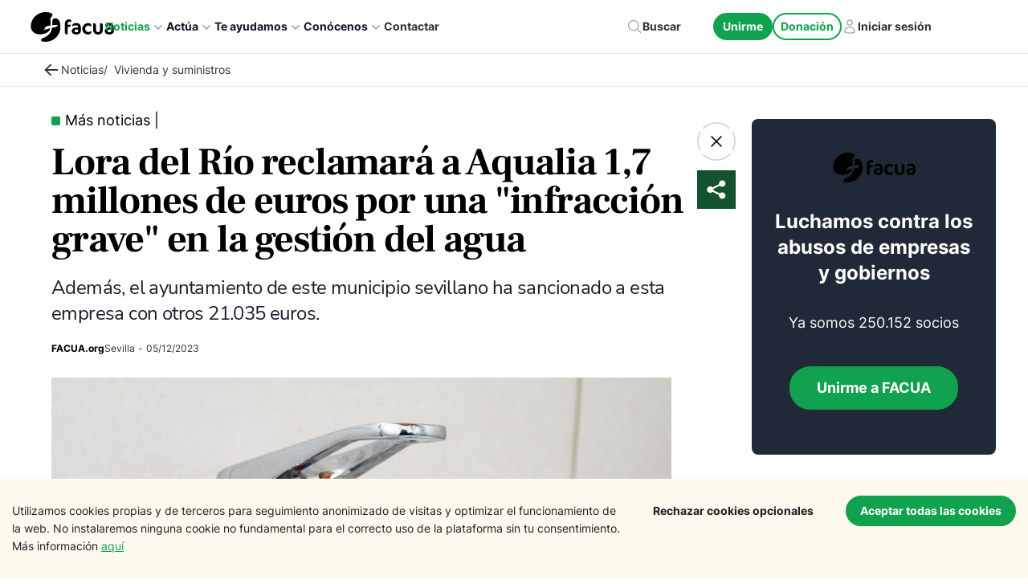

--- FILE ---
content_type: text/html; charset=utf-8
request_url: https://facua.org/20267/?Id=20267
body_size: -89
content:
<meta http-equiv="refresh" content="0; URL='/noticias/lora-del-rio-reclamara-a-aqualia-17-millones-de-euros-por-una-infraccion-grave-en-la-gestion-del-agua/'" />

--- FILE ---
content_type: image/svg+xml
request_url: https://media.facua.org/wp-content/uploads/2026/01/19145846/logo-1.svg
body_size: 2970
content:
<?xml version="1.0" encoding="utf-8"?>
<!-- Generator: Adobe Illustrator 16.0.0, SVG Export Plug-In . SVG Version: 6.00 Build 0)  -->
<!DOCTYPE svg PUBLIC "-//W3C//DTD SVG 1.1//EN" "http://www.w3.org/Graphics/SVG/1.1/DTD/svg11.dtd">
<svg version="1.1" id="Capa_1" xmlns="http://www.w3.org/2000/svg" xmlns:xlink="http://www.w3.org/1999/xlink" x="0px" y="0px"
	 width="184.252px" height="66.414px" viewBox="0 0 184.252 66.414" enable-background="new 0 0 184.252 66.414"
	 xml:space="preserve">
<g>
	<g>
		<g>
			<g>
				<defs>
					<path id="SVGID_1_" d="M49.046,14.02l-1.761,2.183c0.215,4.429,0.833,9.726,0.625,14.694c-3.029,0.486-6.173,1.097-9.407,1.799
						l-5.146,8.142c4.599-1.405,9.171-2.655,13.713-3.743c-0.124,0.473-0.262,0.938-0.416,1.389c0,0-2.315,8.795-16.12,10.268
						c-6.039,0.645-11.198-0.035-15.056-2.115c-3.991-2.15-6.39-5.311-7.669-9.201c-0.51-1.559-0.865-3.543-0.787-5.166
						c0.026-0.586,0.072-1.17,0.136-1.748c1.645-15.29,15.04-27.322,30.646-27.322c3.867,0,7.568,0.715,10.979,2.017
						C53.803,8.016,52.362,9.91,49.046,14.02L49.046,14.02z M66.115,21.831c1.608,3.735,2.502,7.85,2.502,12.171
						c0,17.011-13.799,30.806-30.813,30.806c-2.282,0-4.507-0.25-6.647-0.724c-4.456-1.55-3.102-5.425,1.155-6.756
						c2.773-0.867,7.521-3.037,11.293-6.397c4.83-4.308,6.819-9.367,7.728-14.814c2.867-0.631,5.723-1.195,8.566-1.697l3.963-4.82
						c-3.65-0.097-7.643,0.168-11.901,0.713c0.227-3.496,0.276-7.093,0.558-10.707c0,0,0.649-3.078,5.444-3.313
						C62.257,16.08,64.46,18.835,66.115,21.831L66.115,21.831z"/>
				</defs>
				<clipPath id="SVGID_2_">
					<use xlink:href="#SVGID_1_"  overflow="visible"/>
				</clipPath>
				
					<polygon clip-path="url(#SVGID_2_)" fill="#000000" stroke="#000000" stroke-width="0.5669" stroke-miterlimit="2.6131" points="
					3.686,-3 71.727,-3 71.727,71.071 3.686,71.071 				"/>
			</g>
		</g>
	</g>
	<g>
		<g>
			<g>
				<defs>
					<path id="SVGID_3_" d="M49.046,14.02l-1.761,2.183c0.215,4.429,0.833,9.726,0.625,14.694c-3.029,0.486-6.173,1.097-9.407,1.799
						l-5.146,8.142c4.599-1.405,9.171-2.655,13.713-3.743c-0.124,0.473-0.262,0.938-0.416,1.389c0,0-2.315,8.795-16.12,10.268
						c-6.039,0.645-11.198-0.035-15.056-2.115c-3.991-2.15-6.39-5.311-7.669-9.201c-0.51-1.559-0.865-3.543-0.787-5.166
						c0.026-0.586,0.072-1.17,0.136-1.748c1.645-15.29,15.04-27.322,30.646-27.322c3.867,0,7.568,0.715,10.979,2.017
						C53.803,8.016,52.362,9.91,49.046,14.02L49.046,14.02z M66.115,21.831c1.608,3.735,2.502,7.85,2.502,12.171
						c0,17.011-13.799,30.806-30.813,30.806c-2.282,0-4.507-0.25-6.647-0.724c-4.456-1.55-3.102-5.425,1.155-6.756
						c2.773-0.867,7.521-3.037,11.293-6.397c4.83-4.308,6.819-9.367,7.728-14.814c2.867-0.631,5.723-1.195,8.566-1.697l3.963-4.82
						c-3.65-0.097-7.643,0.168-11.901,0.713c0.227-3.496,0.276-7.093,0.558-10.707c0,0,0.649-3.078,5.444-3.313
						C62.257,16.08,64.46,18.835,66.115,21.831L66.115,21.831z"/>
				</defs>
				<clipPath id="SVGID_4_">
					<use xlink:href="#SVGID_3_"  overflow="visible"/>
				</clipPath>
				<g clip-path="url(#SVGID_4_)">
					
						<radialGradient id="SVGID_5_" cx="633.7559" cy="-693.166" r="54.5249" gradientTransform="matrix(1 0 0 -1 -613.502 -652.9863)" gradientUnits="userSpaceOnUse">
						<stop  offset="0" style="stop-color:#000000"/>
						<stop  offset="0.66" style="stop-color:#000000"/>
						<stop  offset="1" style="stop-color:#000000"/>
					</radialGradient>
					<path fill="url(#SVGID_5_)" d="M11.997,27.645c3.433-14.12,17.659-22.8,31.779-19.366c14.119,3.416,22.78,17.659,19.365,31.761
						c-3.433,14.104-17.658,22.781-31.778,19.35C17.244,55.974,8.581,41.765,11.997,27.645z"/>
				</g>
			</g>
		</g>
	</g>
</g>
<path fill="#000000" d="M169.638,49.709v-4.631c0.034,0,0.086,0,0.141,0c2.431,0,3.646-1.146,3.646-3.505v-2.2h-2.023
	c-0.65,0-1.248,0.021-1.762,0.069v-4.084c0.545-0.035,1.146-0.053,1.762-0.053h1.988v-0.301c0-1.604-0.402-2.711-1.195-3.309
	c-0.601-0.441-1.443-0.723-2.555-0.828v-4.84c1.146,0.019,2.254,0.177,3.326,0.476c1.163,0.334,2.188,0.88,3.064,1.672
	c0.896,0.792,1.602,1.849,2.146,3.168c0.526,1.304,0.813,2.958,0.813,4.931v5.267c0,1.213-0.213,2.321-0.637,3.31
	c-0.422,1.004-1.021,1.864-1.795,2.588c-0.758,0.725-1.674,1.285-2.729,1.672c-1.06,0.406-2.222,0.602-3.505,0.602L169.638,49.709
	L169.638,49.709z M169.638,26.028v4.842c-0.371-0.035-0.758-0.053-1.182-0.053c-1.004,0-1.92,0.07-2.729,0.248
	c-0.811,0.176-1.496,0.387-2.097,0.649c-0.599,0.282-1.091,0.563-1.513,0.882c-0.405,0.299-0.705,0.58-0.898,0.844h-0.211v-1.83
	c0-0.617,0.143-1.25,0.439-1.92c0.299-0.669,0.773-1.269,1.441-1.832c0.649-0.545,1.518-0.985,2.59-1.338
	c1.057-0.334,2.342-0.51,3.838-0.51C169.426,26.012,169.532,26.028,169.638,26.028L169.638,26.028z M169.638,35.358v4.084
	c-0.354,0.035-0.652,0.07-0.934,0.123c-0.723,0.123-1.305,0.316-1.729,0.547c-0.422,0.244-0.724,0.547-0.879,0.916
	c-0.179,0.369-0.267,0.773-0.267,1.23c0,0.898,0.334,1.604,1.021,2.096c0.651,0.457,1.588,0.705,2.782,0.724v4.631h-0.459
	c-1.354,0-2.587-0.192-3.729-0.563c-1.125-0.353-2.096-0.859-2.904-1.494c-0.793-0.635-1.426-1.408-1.85-2.291
	c-0.439-0.879-0.668-1.848-0.668-2.887c0-1.021,0.191-1.972,0.598-2.834c0.389-0.882,1.039-1.638,1.92-2.271
	c0.896-0.636,2.076-1.146,3.521-1.517C167.103,35.588,168.282,35.431,169.638,35.358L169.638,35.358z M101.377,49.709v-4.631
	c0.054,0,0.089,0,0.142,0c2.433,0,3.646-1.146,3.646-3.505v-2.2h-2.022c-0.648,0-1.25,0.021-1.762,0.069v-4.084
	c0.564-0.035,1.146-0.053,1.762-0.053h1.989v-0.301c0-1.604-0.403-2.711-1.18-3.309c-0.601-0.441-1.462-0.723-2.571-0.828v-4.84
	c1.161,0.019,2.271,0.177,3.327,0.476c1.162,0.334,2.187,0.88,3.063,1.672c0.896,0.792,1.619,1.849,2.147,3.168
	c0.546,1.304,0.81,2.958,0.81,4.931v5.267c0,1.213-0.211,2.321-0.633,3.31c-0.423,1.004-1.021,1.864-1.777,2.588
	c-0.774,0.725-1.689,1.285-2.746,1.672c-1.059,0.406-2.221,0.602-3.484,0.602L101.377,49.709L101.377,49.709z M132.047,33.828
	c-0.388-0.651-1.108-1.214-2.165-1.688c-1.037-0.459-2.376-0.688-4.031-0.688c-0.811,0-1.604,0.158-2.356,0.457
	c-0.774,0.318-1.443,0.74-2.009,1.304c-0.563,0.545-1.004,1.198-1.354,1.918c-0.334,0.738-0.512,1.531-0.512,2.377
	c0,2.097,0.582,3.785,1.709,5.07c1.127,1.284,2.657,1.938,4.612,1.938c1.638,0,2.955-0.229,3.941-0.67
	c0.986-0.439,1.689-0.916,2.076-1.462h0.213v2.604c0,1.392-0.615,2.535-1.831,3.416c-1.231,0.896-2.888,1.339-4.946,1.339
	c-1.584,0-3.082-0.283-4.49-0.863c-1.426-0.582-2.657-1.373-3.713-2.394c-1.059-1.022-1.901-2.2-2.556-3.594
	c-0.633-1.393-0.95-2.904-0.95-4.543s0.281-3.188,0.828-4.666c0.545-1.461,1.355-2.746,2.411-3.855
	c1.073-1.091,2.358-1.972,3.892-2.623c1.531-0.652,3.259-0.986,5.213-0.986c0.896,0,1.74,0.141,2.5,0.387
	c0.772,0.265,1.427,0.616,1.972,1.057c0.547,0.458,0.985,0.985,1.304,1.567c0.299,0.598,0.459,1.23,0.459,1.918v2.676h-0.214
	L132.047,33.828L132.047,33.828z M156.01,39.073c0,7.166-3.347,10.759-10.019,10.759c-1.408,0-2.729-0.229-3.961-0.688
	c-1.232-0.438-2.289-1.109-3.205-2.008c-0.896-0.896-1.619-1.973-2.131-3.238c-0.527-1.285-0.791-2.766-0.791-4.438V26.45h1.055
	c1.641,0,2.837,0.335,3.594,1.004c0.74,0.686,1.127,1.708,1.127,3.063v8.4c0,2.076,0.439,3.59,1.32,4.506
	c0.896,0.916,1.988,1.355,3.291,1.355c1.197,0,2.148-0.404,2.889-1.271c0.74-0.862,1.092-2.271,1.092-4.228V26.452h1.021
	c1.674,0,2.869,0.335,3.609,1.004c0.738,0.686,1.107,1.708,1.107,3.063L156.01,39.073L156.01,39.073z M90.78,23.899
	c-0.458-0.141-0.951-0.264-1.461-0.352c-0.528-0.106-1.146-0.159-1.851-0.159c-0.598,0-1.144,0.053-1.636,0.176
	c-0.493,0.107-0.916,0.318-1.268,0.616c-0.353,0.3-0.635,0.687-0.846,1.18c-0.211,0.493-0.316,1.126-0.316,1.885v2.042h6.531v1.565
	c0,0.512-0.123,0.969-0.369,1.356c-0.247,0.405-0.563,0.739-0.951,1.021c-0.405,0.281-0.828,0.494-1.321,0.635
	c-0.475,0.141-0.951,0.211-1.444,0.211h-2.446v15.248h-2.289c-0.915,0-1.707-0.318-2.395-0.951
	c-0.704-0.633-1.039-1.443-1.039-2.447V26.787c0-0.792,0.142-1.673,0.44-2.659c0.299-0.969,0.792-1.884,1.497-2.729
	c0.704-0.845,1.637-1.567,2.765-2.148c1.127-0.581,2.535-0.862,4.19-0.862c1.25,0,2.288,0.316,3.116,0.95
	c0.845,0.634,1.25,1.515,1.25,2.658v1.902H90.78L90.78,23.899z M101.377,26.028v4.842c-0.368-0.035-0.757-0.053-1.161-0.053
	c-1.021,0-1.938,0.07-2.746,0.248c-0.811,0.176-1.496,0.387-2.096,0.649c-0.6,0.282-1.092,0.563-1.496,0.882
	c-0.423,0.299-0.723,0.58-0.916,0.844H92.75v-1.83c0-0.617,0.142-1.25,0.44-1.92c0.3-0.669,0.774-1.269,1.443-1.832
	c0.668-0.545,1.53-0.985,2.588-1.338c1.059-0.334,2.344-0.51,3.838-0.51C101.167,26.012,101.274,26.028,101.377,26.028
	L101.377,26.028z M101.377,35.358v4.084c-0.334,0.035-0.649,0.07-0.933,0.123c-0.725,0.123-1.305,0.316-1.728,0.547
	c-0.422,0.244-0.723,0.547-0.881,0.916c-0.176,0.369-0.265,0.773-0.265,1.23c0,0.898,0.353,1.604,1.021,2.096
	c0.651,0.457,1.586,0.705,2.78,0.724v4.631h-0.438c-1.371,0-2.604-0.192-3.73-0.563c-1.146-0.353-2.111-0.859-2.904-1.494
	c-0.81-0.635-1.426-1.408-1.848-2.291c-0.439-0.879-0.669-1.848-0.669-2.887c0-1.021,0.211-1.972,0.599-2.834
	c0.369-0.882,1.021-1.638,1.918-2.271c0.883-0.636,2.061-1.146,3.504-1.517C98.843,35.588,100.022,35.431,101.377,35.358z"/>
</svg>
